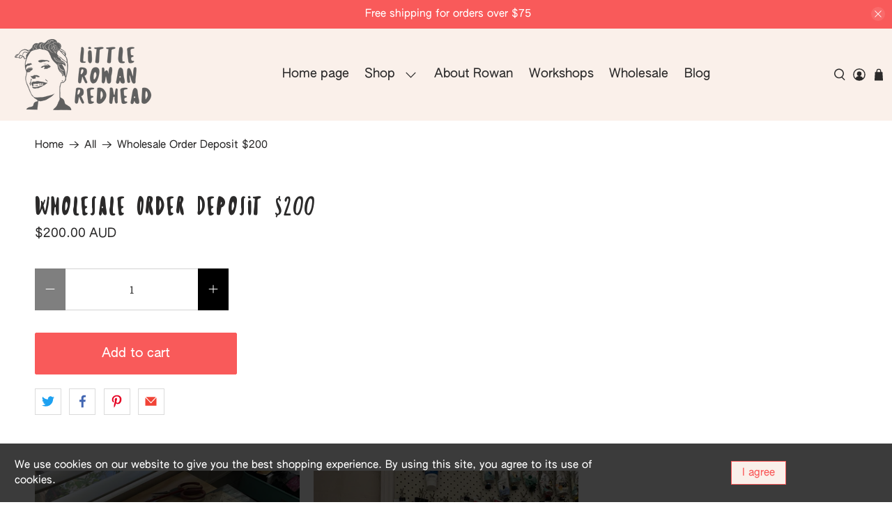

--- FILE ---
content_type: text/javascript; charset=utf-8
request_url: https://www.littlerowanredhead.com/products/wholesale-order-deposit-200.js
body_size: 318
content:
{"id":7659060789445,"title":"Wholesale Order Deposit $200","handle":"wholesale-order-deposit-200","description":"","published_at":"2024-02-16T14:02:55-05:00","created_at":"2024-02-16T14:02:55-05:00","vendor":"Little Rowan Redhead","type":"","tags":[],"price":20000,"price_min":20000,"price_max":20000,"available":true,"price_varies":false,"compare_at_price":null,"compare_at_price_min":0,"compare_at_price_max":0,"compare_at_price_varies":false,"variants":[{"id":42838888546501,"title":"Default Title","option1":"Default Title","option2":null,"option3":null,"sku":"","requires_shipping":false,"taxable":false,"featured_image":null,"available":true,"name":"Wholesale Order Deposit $200","public_title":null,"options":["Default Title"],"price":20000,"weight":0,"compare_at_price":null,"inventory_management":null,"barcode":"","requires_selling_plan":false,"selling_plan_allocations":[]}],"images":[],"featured_image":null,"options":[{"name":"Title","position":1,"values":["Default Title"]}],"url":"\/products\/wholesale-order-deposit-200","requires_selling_plan":false,"selling_plan_groups":[]}